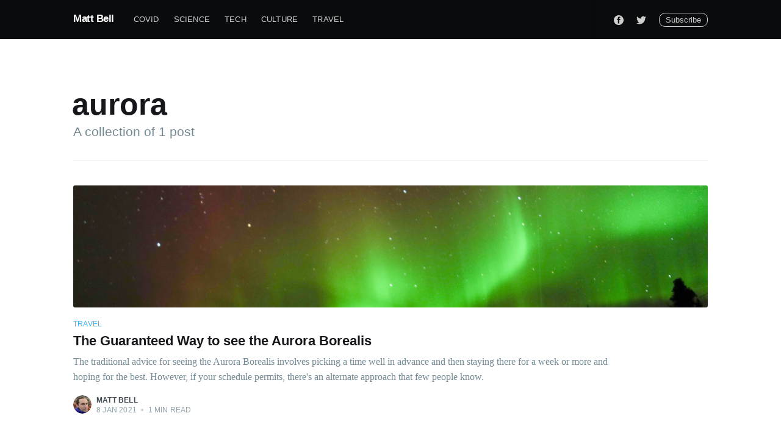

--- FILE ---
content_type: text/html; charset=utf-8
request_url: https://www.mattbell.us/tag/aurora/
body_size: 4922
content:
<!DOCTYPE html>
<html lang="en">
<head>

    <meta charset="utf-8" />
    <meta http-equiv="X-UA-Compatible" content="IE=edge" />

    <title>aurora - Matt Bell</title>
    <meta name="HandheldFriendly" content="True" />
    <meta name="viewport" content="width=device-width, initial-scale=1.0" />

    <link rel="stylesheet" type="text/css" href="https://www.mattbell.us/assets/built/screen.css?v=78f6cbdf95" />

    <link rel="icon" href="https://www.mattbell.us/content/images/size/w256h256/2021/02/Screen-Shot-2021-02-06-at-11.48.03-AM-1.png" type="image/png">
    <link rel="canonical" href="https://www.mattbell.us/tag/aurora/">
    <meta name="referrer" content="no-referrer-when-downgrade">
    
    <meta property="og:site_name" content="Matt Bell">
    <meta property="og:type" content="website">
    <meta property="og:title" content="aurora - Matt Bell">
    <meta property="og:url" content="https://www.mattbell.us/tag/aurora/">
    <meta property="og:image" content="https://www.mattbell.us/content/images/size/w1200/2021/02/sunset-below.png">
    <meta property="article:publisher" content="https://www.facebook.com/thismattbell">
    <meta name="twitter:card" content="summary_large_image">
    <meta name="twitter:title" content="aurora - Matt Bell">
    <meta name="twitter:url" content="https://www.mattbell.us/tag/aurora/">
    <meta name="twitter:image" content="https://www.mattbell.us/content/images/size/w1200/2021/02/sunset-below.png">
    <meta name="twitter:site" content="@thismattbell">
    <meta property="og:image:width" content="1200">
    <meta property="og:image:height" content="267">
    
    <script type="application/ld+json">
{
    "@context": "https://schema.org",
    "@type": "Series",
    "publisher": {
        "@type": "Organization",
        "name": "Matt Bell",
        "url": "https://www.mattbell.us/",
        "logo": {
            "@type": "ImageObject",
            "url": "https://www.mattbell.us/content/images/size/w256h256/2021/02/Screen-Shot-2021-02-06-at-11.48.03-AM-1.png",
            "width": 60,
            "height": 60
        }
    },
    "url": "https://www.mattbell.us/tag/aurora/",
    "name": "aurora",
    "mainEntityOfPage": "https://www.mattbell.us/tag/aurora/"
}
    </script>

    <meta name="generator" content="Ghost 6.14">
    <link rel="alternate" type="application/rss+xml" title="Matt Bell" href="https://www.mattbell.us/rss/">
    <script defer src="https://cdn.jsdelivr.net/ghost/portal@~2.57/umd/portal.min.js" data-i18n="true" data-ghost="https://www.mattbell.us/" data-key="16d7ef9b55b534bf13c9bc352c" data-api="https://llebttam.ghost.io/ghost/api/content/" data-locale="en" crossorigin="anonymous"></script><style id="gh-members-styles">.gh-post-upgrade-cta-content,
.gh-post-upgrade-cta {
    display: flex;
    flex-direction: column;
    align-items: center;
    font-family: -apple-system, BlinkMacSystemFont, 'Segoe UI', Roboto, Oxygen, Ubuntu, Cantarell, 'Open Sans', 'Helvetica Neue', sans-serif;
    text-align: center;
    width: 100%;
    color: #ffffff;
    font-size: 16px;
}

.gh-post-upgrade-cta-content {
    border-radius: 8px;
    padding: 40px 4vw;
}

.gh-post-upgrade-cta h2 {
    color: #ffffff;
    font-size: 28px;
    letter-spacing: -0.2px;
    margin: 0;
    padding: 0;
}

.gh-post-upgrade-cta p {
    margin: 20px 0 0;
    padding: 0;
}

.gh-post-upgrade-cta small {
    font-size: 16px;
    letter-spacing: -0.2px;
}

.gh-post-upgrade-cta a {
    color: #ffffff;
    cursor: pointer;
    font-weight: 500;
    box-shadow: none;
    text-decoration: underline;
}

.gh-post-upgrade-cta a:hover {
    color: #ffffff;
    opacity: 0.8;
    box-shadow: none;
    text-decoration: underline;
}

.gh-post-upgrade-cta a.gh-btn {
    display: block;
    background: #ffffff;
    text-decoration: none;
    margin: 28px 0 0;
    padding: 8px 18px;
    border-radius: 4px;
    font-size: 16px;
    font-weight: 600;
}

.gh-post-upgrade-cta a.gh-btn:hover {
    opacity: 0.92;
}</style>
    <script defer src="https://cdn.jsdelivr.net/ghost/sodo-search@~1.8/umd/sodo-search.min.js" data-key="16d7ef9b55b534bf13c9bc352c" data-styles="https://cdn.jsdelivr.net/ghost/sodo-search@~1.8/umd/main.css" data-sodo-search="https://llebttam.ghost.io/" data-locale="en" crossorigin="anonymous"></script>
    
    <link href="https://www.mattbell.us/webmentions/receive/" rel="webmention">
    <script defer src="/public/cards.min.js?v=78f6cbdf95"></script>
    <link rel="stylesheet" type="text/css" href="/public/cards.min.css?v=78f6cbdf95">
    <script defer src="/public/member-attribution.min.js?v=78f6cbdf95"></script>
    <script defer src="/public/ghost-stats.min.js?v=78f6cbdf95" data-stringify-payload="false" data-datasource="analytics_events" data-storage="localStorage" data-host="https://www.mattbell.us/.ghost/analytics/api/v1/page_hit"  tb_site_uuid="e38538fb-693d-4c6a-af41-7907fdf1f958" tb_post_uuid="undefined" tb_post_type="null" tb_member_uuid="undefined" tb_member_status="undefined"></script><style>:root {--ghost-accent-color: #15171A;}</style>
    <style>


.site-header-background:before {
    content: "";
    position: absolute;
    top: 0;
    right: 0;
    bottom: 0;
    left: 0;
    z-index: 10;
    display: block;
    background: rgba(0,0,0,0);
}


.site-header-background:after {
    content: "";
    position: absolute;
    top: 0;
    right: 0;
    bottom: auto;
    left: 0;
    z-index: 10;
    display: block;
    height: 240px;
    
    background: linear-gradient(rgba(0,0,0,0),rgba(0,0,0,0));
}
    
    
</style>

</head>
<body class="tag-template tag-aurora">

    <div class="site-wrapper">

        
<header class="site-archive-header">
    <div class="outer site-nav-main">
    <div class="inner">
        <nav class="site-nav">
    <div class="site-nav-left-wrapper">
        <div class="site-nav-left">
                <a class="site-nav-logo" href="https://www.mattbell.us">Matt Bell</a>
            <div class="site-nav-content">
                    <ul class="nav">
    <li class="nav-covid"><a href="https://www.mattbell.us/tag/covid/">COVID</a></li>
    <li class="nav-science"><a href="https://www.mattbell.us/tag/science/">Science</a></li>
    <li class="nav-tech"><a href="https://www.mattbell.us/tag/tech/">Tech</a></li>
    <li class="nav-culture"><a href="https://www.mattbell.us/tag/culture/">Culture</a></li>
    <li class="nav-travel"><a href="https://www.mattbell.us/tag/travel/">Travel</a></li>
</ul>

            </div>
        </div>
    </div>
    <div class="site-nav-right">
            <div class="social-links">
                    <a class="social-link social-link-fb" href="https://www.facebook.com/thismattbell" title="Facebook" target="_blank" rel="noopener"><svg viewBox="0 0 32 32" xmlns="http://www.w3.org/2000/svg"><path d="M16 0c8.837 0 16 7.163 16 16s-7.163 16-16 16S0 24.837 0 16 7.163 0 16 0zm5.204 4.911h-3.546c-2.103 0-4.443.885-4.443 3.934.01 1.062 0 2.08 0 3.225h-2.433v3.872h2.509v11.147h4.61v-11.22h3.042l.275-3.81h-3.397s.007-1.695 0-2.187c0-1.205 1.253-1.136 1.329-1.136h2.054V4.911z" /></svg></a>
                    <a class="social-link social-link-tw" href="https://x.com/thismattbell" title="Twitter" target="_blank" rel="noopener"><svg xmlns="http://www.w3.org/2000/svg" viewBox="0 0 32 32"><path d="M30.063 7.313c-.813 1.125-1.75 2.125-2.875 2.938v.75c0 1.563-.188 3.125-.688 4.625a15.088 15.088 0 0 1-2.063 4.438c-.875 1.438-2 2.688-3.25 3.813a15.015 15.015 0 0 1-4.625 2.563c-1.813.688-3.75 1-5.75 1-3.25 0-6.188-.875-8.875-2.625.438.063.875.125 1.375.125 2.688 0 5.063-.875 7.188-2.5-1.25 0-2.375-.375-3.375-1.125s-1.688-1.688-2.063-2.875c.438.063.813.125 1.125.125.5 0 1-.063 1.5-.25-1.313-.25-2.438-.938-3.313-1.938a5.673 5.673 0 0 1-1.313-3.688v-.063c.813.438 1.688.688 2.625.688a5.228 5.228 0 0 1-1.875-2c-.5-.875-.688-1.813-.688-2.75 0-1.063.25-2.063.75-2.938 1.438 1.75 3.188 3.188 5.25 4.25s4.313 1.688 6.688 1.813a5.579 5.579 0 0 1 1.5-5.438c1.125-1.125 2.5-1.688 4.125-1.688s3.063.625 4.188 1.813a11.48 11.48 0 0 0 3.688-1.375c-.438 1.375-1.313 2.438-2.563 3.188 1.125-.125 2.188-.438 3.313-.875z"/></svg>
</a>
            </div>

            <a class="subscribe-button" href="#subscribe">Subscribe</a>
    </div>
</nav>
    </div>
</div>    

<div class="outer site-header-background no-image">

 
        <div class="inner site-header-content">
            <h1 class="site-title">aurora</h1>
            <h2 class="site-description">
                A collection of 1 post
            </h2>
        </div>
    </div>
</header>

<main id="site-main" class="site-main outer">
    <div class="inner posts">
        <div class="post-feed">
                <article class="post-card post tag-travel tag-aurora ">

    <a class="post-card-image-link" href="/the-guaranteed-way-to-see-the-aurora-borealis/">
        <img class="post-card-image"
            srcset="/content/images/size/w300/2021/02/Picture1.png 300w,
                    /content/images/size/w600/2021/02/Picture1.png 600w,
                    /content/images/size/w1000/2021/02/Picture1.png 1000w,
                    /content/images/size/w2000/2021/02/Picture1.png 2000w"
            sizes="(max-width: 1000px) 400px, 700px"
            loading="lazy"
            src="/content/images/size/w600/2021/02/Picture1.png"
            alt="The Guaranteed Way to see the Aurora Borealis"
        />
    </a>

    <div class="post-card-content">

        <a class="post-card-content-link" href="/the-guaranteed-way-to-see-the-aurora-borealis/">

            <header class="post-card-header">
                    <div class="post-card-primary-tag">Travel</div>
                <h2 class="post-card-title">The Guaranteed Way to see the Aurora Borealis</h2>
            </header>

            <section class="post-card-excerpt">
                    <p>The traditional advice for seeing the Aurora Borealis involves picking a time well in advance and then staying there for a week or more and hoping for the best.  However, if your schedule permits, there&#39;s an alternate approach that few people know.</p>
            </section>

        </a>

        <footer class="post-card-meta">
            <ul class="author-list">
                <li class="author-list-item">
            
                    <div class="author-name-tooltip">
                        Matt Bell
                    </div>
            
                    <a href="/author/mattbell/" class="static-avatar">
                        <img class="author-profile-image" src="/content/images/size/w100/2021/02/Screen-Shot-2021-02-08-at-12.22.00-AM.png" alt="Matt Bell" />
                    </a>
                </li>
            </ul>
            <div class="post-card-byline-content">
                <span><a href="/author/mattbell/">Matt Bell</a></span>
                <span class="post-card-byline-date"><time datetime="2021-01-08">8 Jan 2021</time> <span class="bull">&bull;</span> 1 min read</span>
            </div>
        </footer>

    </div>

</article>
        </div>
    </div>
</main>


        <footer class="site-footer outer">
            <div class="site-footer-content inner">
                <section class="copyright"><a href="https://www.mattbell.us">Matt Bell</a> &copy; 2026</section>
                <nav class="site-footer-nav">
                    <a href="https://www.mattbell.us">Latest Posts</a>
                    <a href="https://www.facebook.com/thismattbell" target="_blank" rel="noopener">Facebook</a>
                    <a href="https://x.com/thismattbell" target="_blank" rel="noopener">Twitter</a>
                    <a href="https://ghost.org" target="_blank" rel="noopener">Ghost</a>
                </nav>
            </div>
        </footer>

    </div>

    <div class="subscribe-notification subscribe-success-message">
        <a class="subscribe-close-button" href="javascript:;"></a>
        You've successfully subscribed to Matt Bell!
    </div>
    <div class="subscribe-notification subscribe-failure-message">
        <a class="subscribe-close-button" href="javascript:;"></a>
        Could not sign up! Invalid sign up link.
    </div>

    <div id="subscribe" class="subscribe-overlay">
        <a class="subscribe-close-overlay" href="#"></a>
        <a class="subscribe-close-button" href="#"></a>
        <div class="subscribe-overlay-content">
            <div class="subscribe-form">
                <h1 class="subscribe-overlay-title">Subscribe to Matt Bell</h1>
                <p class="subscribe-overlay-description">Stay up to date! Get all the latest & greatest posts delivered straight to your inbox</p>
                <form data-members-form="subscribe">
                    <div class="form-group">
                        <input class="subscribe-email" data-members-email placeholder="youremail@example.com"
                            autocomplete="false" />
                        <button class="button primary" type="submit">
                            <span class="button-content">Subscribe</span>
                            <span class="button-loader"><svg version="1.1" id="loader-1" xmlns="http://www.w3.org/2000/svg" xmlns:xlink="http://www.w3.org/1999/xlink" x="0px"
    y="0px" width="40px" height="40px" viewBox="0 0 40 40" enable-background="new 0 0 40 40" xml:space="preserve">
    <path opacity="0.2" fill="#000" d="M20.201,5.169c-8.254,0-14.946,6.692-14.946,14.946c0,8.255,6.692,14.946,14.946,14.946
s14.946-6.691,14.946-14.946C35.146,11.861,28.455,5.169,20.201,5.169z M20.201,31.749c-6.425,0-11.634-5.208-11.634-11.634
c0-6.425,5.209-11.634,11.634-11.634c6.425,0,11.633,5.209,11.633,11.634C31.834,26.541,26.626,31.749,20.201,31.749z" />
    <path fill="#000" d="M26.013,10.047l1.654-2.866c-2.198-1.272-4.743-2.012-7.466-2.012h0v3.312h0
C22.32,8.481,24.301,9.057,26.013,10.047z">
        <animateTransform attributeType="xml" attributeName="transform" type="rotate" from="0 20 20" to="360 20 20"
            dur="0.5s" repeatCount="indefinite" />
    </path>
</svg></span>
                        </button>
                    </div>
                    <div class="message-success">
                        <strong>Great!</strong> Check your inbox and click the link to confirm your subscription.
                    </div>
                    <div class="message-error">
                        Please enter a valid email address!
                    </div>
                </form>
            </div>
        </div>
    </div>

    <script
        src="https://code.jquery.com/jquery-3.4.1.min.js"
        integrity="sha256-CSXorXvZcTkaix6Yvo6HppcZGetbYMGWSFlBw8HfCJo="
        crossorigin="anonymous">
    </script>
    <script src="https://www.mattbell.us/assets/built/casper.js?v=78f6cbdf95"></script>

    <script>
        // Parse the URL parameter
        function getParameterByName(name, url) {
            if (!url) url = window.location.href;
            name = name.replace(/[\[\]]/g, "\\$&");
            var regex = new RegExp("[?&]" + name + "(=([^&#]*)|&|#|$)"),
                results = regex.exec(url);
            if (!results) return null;
            if (!results[2]) return '';
            return decodeURIComponent(results[2].replace(/\+/g, " "));
        }

        // Give the parameter a variable name
        var action = getParameterByName('action');
        var success = getParameterByName('success');

        $(document).ready(function () {
            if (action == 'subscribe' && (success === null || success === 'true')) {
                $('body').addClass('subscribe-success');
            }

            if (action == 'subscribe' && success === 'false') {
                $('body').addClass('subscribe-failure');
            }

            $('.subscribe-notification .subscribe-close-button').click(function () {
                $('.subscribe-notification').addClass('close');
            });

            // Reset form on opening subscrion overlay
            $('.subscribe-button').click(function() {
                $('.subscribe-overlay form').removeClass();
                $('.subscribe-email').val('');
            });
        });
    </script>

    

    

</body>
</html>
